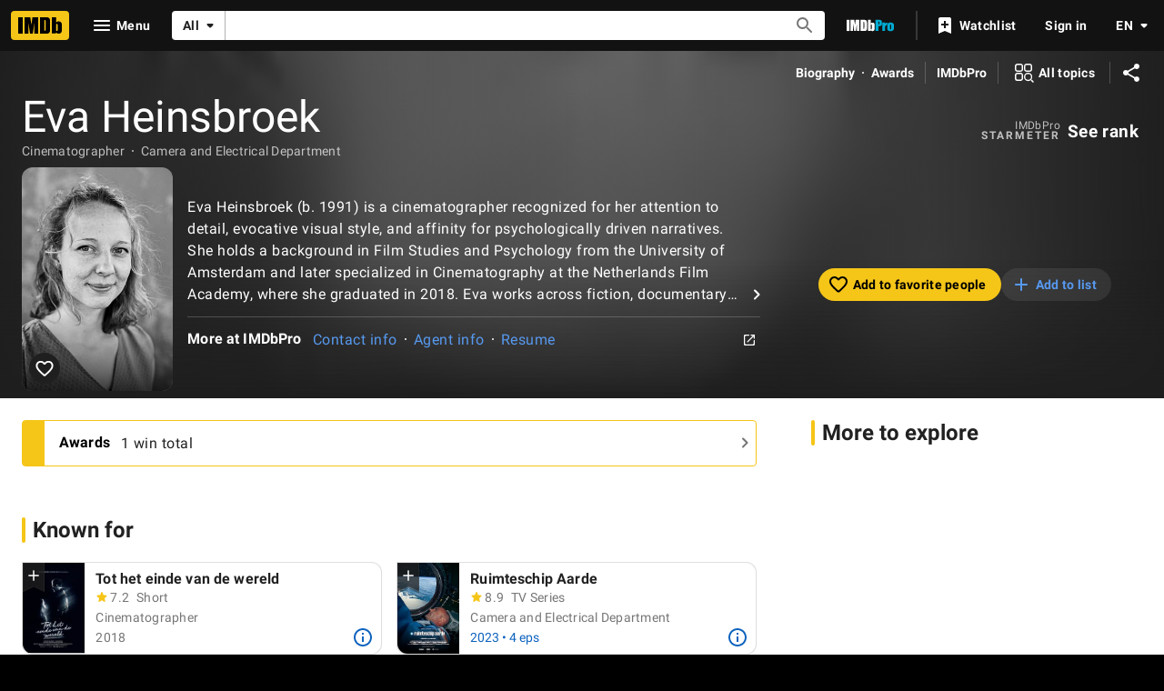

--- FILE ---
content_type: text/html; charset=UTF-8
request_url: https://www.imdb.com/name/nm6609743/?ref_=fn_al_nm_1
body_size: 2222
content:
<!DOCTYPE html>
<html lang="en">
<head>
    <meta charset="utf-8">
    <meta name="viewport" content="width=device-width, initial-scale=1">
    <title></title>
    <style>
        body {
            font-family: "Arial";
        }
    </style>
    <script type="text/javascript">
    window.awsWafCookieDomainList = [];
    window.gokuProps = {
"key":"AQIDAHjcYu/GjX+QlghicBgQ/7bFaQZ+m5FKCMDnO+vTbNg96AHf0QDR8N4FZ0BkUn8kcucXAAAAfjB8BgkqhkiG9w0BBwagbzBtAgEAMGgGCSqGSIb3DQEHATAeBglghkgBZQMEAS4wEQQMuq52ahLIzXS391ltAgEQgDujRkBXrrIUjgs1lAsFcu/9kgpI/IuavohSG7yE1BYsDzpFl4iqc4edkSwfTozI/iGO7lnWq3QC9N4X1w==",
          "iv":"D5490AFZHwAAASA5",
          "context":"wjfgFcLeXPSSnSKWWYwcrBnMIiGCq2SKoSoLet829b9XG4VC4m+Z5t1O1j5F3IwEyJzw46OmMlRuilUfK/Rc99h5cwcrvAmR1MfaiwHpPt+wdQVaOjD9QfYxKeCHgmBJIt7+l7jy+dgmfh+HmbRXCgAj11hMlgcGKXjd+y38zz57Fy0wHajrj/khwkf8xOfQ24GJ4swq4NtKCEPErQCALY4Fzze4LbfS4QTn6+/qbLcP0EztPDjnNu6uA9bHTepynecCffzWElGxzvQSM5euSvM7SjhqegoRp/lkQWlfmMcTSiz34ya+IVSL3LKBnFcQ3e75d1bQyYF1BbYayhuG0kHe/UL47GCkfjDfgqzSI+YiC/RRHEOmaxCmonJSrYrisVZ8eXg3BwYAFBAQJGwXZLHuan0JHizFFZCaN2HJv1Z3U+O9OUq3FMoz0acSEMwVam8l3qzubJ+0vwQmgqqVixUUHULMoNpKE6SZ7h7uifPYGXdGBS/kLk9LAtFmmrjict7cdEtSVvxjwVaauEM8pzjh/[base64]"
};
    </script>
    <script src="https://1c5c1ecf7303.a481e94e.us-east-2.token.awswaf.com/1c5c1ecf7303/e231f0619a5e/0319a8d4ae69/challenge.js"></script>
</head>
<body>
    <div id="challenge-container"></div>
    <script type="text/javascript">
        AwsWafIntegration.saveReferrer();
        AwsWafIntegration.checkForceRefresh().then((forceRefresh) => {
            if (forceRefresh) {
                AwsWafIntegration.forceRefreshToken().then(() => {
                    window.location.reload(true);
                });
            } else {
                AwsWafIntegration.getToken().then(() => {
                    window.location.reload(true);
                });
            }
        });
    </script>
    <noscript>
        <h1>JavaScript is disabled</h1>
        In order to continue, we need to verify that you're not a robot.
        This requires JavaScript. Enable JavaScript and then reload the page.
    </noscript>
</body>
</html>